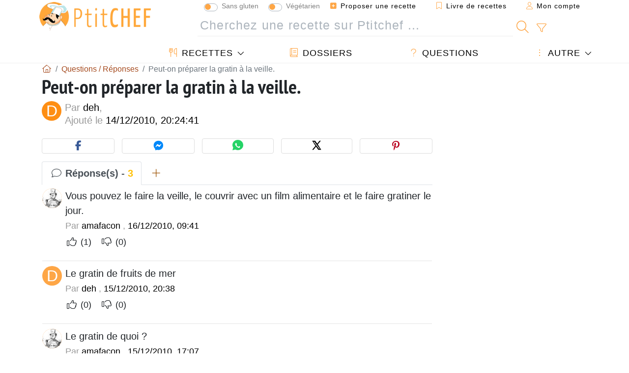

--- FILE ---
content_type: text/html; charset=UTF-8
request_url: https://www.ptitchef.com/entraide/peut-on-preparer-la-gratin-a-la-veille-qid-5856
body_size: 13300
content:

		

		


	<!doctype html><html lang="fr"><head><script type="cdc8ae3e73330882405d16d9-text/javascript">function load_hitopic() {const script = document.createElement('script');script.src = 'https://PRzpFTprMWf2G2Ssk.ay.delivery/manager/PRzpFTprMWf2G2Ssk';script.async = true;script.type = 'text/javascript';script.setAttribute('referrerpolicy', 'no-referrer-when-downgrade');document.body.appendChild(script);}</script><meta charset="utf-8">

<link rel="preconnect" href="//googletagmanager.com">
<link rel="dns-prefetch" href="//googletagmanager.com">
<link rel="preconnect" href="//securepubads.g.doubleclick.net">
<link rel="dns-prefetch" href="//securepubads.g.doubleclick.net">
<link rel="preconnect" href="//imasdk.googleapis.com">
<link rel="dns-prefetch" href="//imasdk.googleapis.com">



<meta name="viewport" content="width=device-width, initial-scale=1">


<title>Peut-on préparer la gratin à la veille.</title>
<meta name="description" content="Question: Peut-on préparer la gratin à la veille.">
<meta property="og:title" content="Peut-on préparer la gratin à la veille.">
<meta property="og:description" content="Question: Peut-on préparer la gratin à la veille."><meta property="og:type" content="website">
<meta property="og:url" content="https://www.ptitchef.com/entraide/peut-on-preparer-la-gratin-a-la-veille-qid-5856">
<meta property="og:image" content="https://www.ptitchef.com/assets/images/logo.png"><meta property="og:locale" content="fr_FR">

	<meta property="fb:pages" content="113743275297">
<meta property="fb:app_id" content="803937712406068">
<meta name="robots" content="index,follow, max-snippet:-1, max-image-preview:large, max-video-preview:-1">
<meta name="language" content="fr">

<meta name="copyright" content="Copyright (c) Ptitchef 2004-2026, All Rights Reserved">
<meta name="category" content="recettes">
<meta name="owner" content="MadeInWork">

<link rel="canonical" href="https://www.ptitchef.com/entraide/peut-on-preparer-la-gratin-a-la-veille-qid-5856">

<link rel="alternate" type="application/rss+xml" title="Ptitchef: Les dernières recettes and  Latest articles" href="/upload_data/rss/fr/global.rss"><link rel="manifest" href="/upload_data/manifest/manifest-fr.json">

<meta name="msapplication-tap-highlight" content="no">	

<meta name="application-name" content="Ptitchef">


<link rel="shortcut icon" type="image/x-icon" href="/favicon.ico">

<link rel="apple-touch-icon" sizes="180x180" href="/assets/images/shortcut-icon/apple-icon-180x180.png">
	
<meta name="msapplication-TileImage" content="/assets/images/shortcut-icon/ms-icon-144x144.png">
<meta name="msapplication-TileColor" content="#FFA73B">
	
<meta name="theme-color" content="#FFA73B">
	<meta name="dailymotion-domain-verification" content="dm6dildaws2je1pg4">




<link rel="preload" as="style" href="https://fonts.googleapis.com/css2?family=PT+Sans+Narrow:wght@400;700&display=swap">
<style type="text/css">@font-face {font-family:PT Sans Narrow;font-style:normal;font-weight:400;src:url(/cf-fonts/s/pt-sans-narrow/5.0.19/cyrillic-ext/400/normal.woff2);unicode-range:U+0460-052F,U+1C80-1C88,U+20B4,U+2DE0-2DFF,U+A640-A69F,U+FE2E-FE2F;font-display:swap;}@font-face {font-family:PT Sans Narrow;font-style:normal;font-weight:400;src:url(/cf-fonts/s/pt-sans-narrow/5.0.19/cyrillic/400/normal.woff2);unicode-range:U+0301,U+0400-045F,U+0490-0491,U+04B0-04B1,U+2116;font-display:swap;}@font-face {font-family:PT Sans Narrow;font-style:normal;font-weight:400;src:url(/cf-fonts/s/pt-sans-narrow/5.0.19/latin/400/normal.woff2);unicode-range:U+0000-00FF,U+0131,U+0152-0153,U+02BB-02BC,U+02C6,U+02DA,U+02DC,U+0304,U+0308,U+0329,U+2000-206F,U+2074,U+20AC,U+2122,U+2191,U+2193,U+2212,U+2215,U+FEFF,U+FFFD;font-display:swap;}@font-face {font-family:PT Sans Narrow;font-style:normal;font-weight:400;src:url(/cf-fonts/s/pt-sans-narrow/5.0.19/latin-ext/400/normal.woff2);unicode-range:U+0100-02AF,U+0304,U+0308,U+0329,U+1E00-1E9F,U+1EF2-1EFF,U+2020,U+20A0-20AB,U+20AD-20CF,U+2113,U+2C60-2C7F,U+A720-A7FF;font-display:swap;}@font-face {font-family:PT Sans Narrow;font-style:normal;font-weight:700;src:url(/cf-fonts/s/pt-sans-narrow/5.0.19/latin/700/normal.woff2);unicode-range:U+0000-00FF,U+0131,U+0152-0153,U+02BB-02BC,U+02C6,U+02DA,U+02DC,U+0304,U+0308,U+0329,U+2000-206F,U+2074,U+20AC,U+2122,U+2191,U+2193,U+2212,U+2215,U+FEFF,U+FFFD;font-display:swap;}@font-face {font-family:PT Sans Narrow;font-style:normal;font-weight:700;src:url(/cf-fonts/s/pt-sans-narrow/5.0.19/latin-ext/700/normal.woff2);unicode-range:U+0100-02AF,U+0304,U+0308,U+0329,U+1E00-1E9F,U+1EF2-1EFF,U+2020,U+20A0-20AB,U+20AD-20CF,U+2113,U+2C60-2C7F,U+A720-A7FF;font-display:swap;}@font-face {font-family:PT Sans Narrow;font-style:normal;font-weight:700;src:url(/cf-fonts/s/pt-sans-narrow/5.0.19/cyrillic/700/normal.woff2);unicode-range:U+0301,U+0400-045F,U+0490-0491,U+04B0-04B1,U+2116;font-display:swap;}@font-face {font-family:PT Sans Narrow;font-style:normal;font-weight:700;src:url(/cf-fonts/s/pt-sans-narrow/5.0.19/cyrillic-ext/700/normal.woff2);unicode-range:U+0460-052F,U+1C80-1C88,U+20B4,U+2DE0-2DFF,U+A640-A69F,U+FE2E-FE2F;font-display:swap;}</style>




<link rel="preload" as="style" href="/assets/dist/css/mobile2/qa-details.1768574323.css"><link rel="stylesheet" href="/assets/dist/css/mobile2/qa-details.1768574323.css"><link rel="stylesheet" media="screen and (min-width:902px)" href="/assets/dist/css/mobile2/css-lg-device-sb.1768574323.css"><script type="cdc8ae3e73330882405d16d9-text/javascript">function load_ga() {const script = document.createElement('script');script.src = 'https://www.googletagmanager.com/gtag/js?id=G-R0WJ0CP5Q2';script.async = true;script.type = 'text/javascript';document.body.appendChild(script);window.dataLayer = window.dataLayer || [];function gtag(){ dataLayer.push(arguments); }gtag('js', new Date());gtag('config', 'G-R0WJ0CP5Q2');}</script>
<script type="application/ld+json">
{ 
	"@context": "https://schema.org", 
	"@graph": [ 
		{ 
			"@type": "Organization", 
			"@id": "https://www.ptitchef.com/#organization", 
			"name": "Ptitchef", 
			"url": "https://www.ptitchef.com/", 
			"logo": { 
				"@type": "ImageObject", 
				"inLanguage": "fr", 
				"@id": "https://www.ptitchef.com/#/schema/logo/image/", 
				"url": "https://www.ptitchef.com/assets/images/logo.png", 
				"contentUrl": "https://www.ptitchef.com/assets/images/logo.png", 
				"width": 256, 
				"height": 256, 
				"caption": "Ptitchef" 
			}, 
			"image": { 
				"@id": "https://www.ptitchef.com/#/schema/logo/image/" 
			}, 
			"brand": "Ptitchef", 
			"publishingPrinciples": "https://www.ptitchef.com/privacy", 
			"sameAs": [ 
				"https://www.facebook.com/ptitchefcom",  
				"https://www.youtube.com/channel/UCnp9rE2FX3LKf60beJGjNSA",  
				"https://www.pinterest.com/ptitchef",  
				"https://www.instagram.com/ptitchef_france/" 
			], 
			"address": { 
				"@type": "PostalAddress", 
				"streetAddress": "18 chemin Bel Air", 
				"addressLocality": "Bègles", 
				"addressRegion": "FR", 
				"postalCode": "33130", 
				"addressCountry": "FR" 
			} 
		}, 
		{ 
			"@type": "WebSite", 
			"@id": "https://www.ptitchef.com/#website", 
			"url": "https://www.ptitchef.com/", 
			"name": "Ptitchef", 
			"description": "Avec Ptitchef retrouvez tous les jours de nouvelles recettes de cuisine.  Plus de 60 000 recettes pour tous les go\u00fbts.  En photo, en vid\u00e9o et pas \u00e0 pas. Un menu propos\u00e9 tous les jours", 
			"publisher": { 
				"@id": "https://www.ptitchef.com/#organization" 
			}, 
			"potentialAction": [ 
				{ 
					"@type": "SearchAction", 
					"target": { 
						"@type": "EntryPoint", 
						"urlTemplate": "https://www.ptitchef.com/?obj=feed&action=list&q={q}" 
					}, 
					"query-input": { 
						"@type": "PropertyValueSpecification", 
						"valueRequired": true, 
						"valueName": "q" 
					} 
				} 
			], 
			"inLanguage": "fr" 
		}, 
		{ 
			"@type": "WebPage", 
			"url": "https://www.ptitchef.com/entraide/peut-on-preparer-la-gratin-a-la-veille-qid-5856", 
			"name": "Peut-on pr\u00e9parer la gratin \u00e0 la veille.", 
			"headline": "Peut-on pr\u00e9parer la gratin \u00e0 la veille.", 
			"description": "Question: Peut-on pr\u00e9parer la gratin \u00e0 la veille.", 
			"publisher": { 
				"@id": "https://www.ptitchef.com/#organization" 
			}, 
			"inLanguage": "fr", 
			"isPartOf": { 
				"@id": "https://www.ptitchef.com/#website" 
			}, 
			"about": { 
				"@id": "https://www.ptitchef.com/#organization" 
			}, 
			"primaryImageOfPage": { 
				"@id": "https://www.ptitchef.com/#primaryimage" 
			}, 
			"image": { 
				"@id": "https://www.ptitchef.com/#primaryimage" 
			}, 
			"breadcrumb": { 
				"@id": "https://www.ptitchef.com/entraide/peut-on-preparer-la-gratin-a-la-veille-qid-5856#breadcrumb" 
			} 
		}, 
		{ 
			"@type": "ImageObject", 
			"inLanguage": "fr", 
			"@id": "https://www.ptitchef.com/#primaryimage", 
			"url": "https://www.ptitchef.com/assets/images/logo.png", 
			"contentUrl": "https://www.ptitchef.com/assets/images/logo.png", 
			"caption": "Peut-on pr\u00e9parer la gratin \u00e0 la veille." 
		},  
		{ 
			"@type": "BreadcrumbList", 
			"@id": "https://www.ptitchef.com/entraide/peut-on-preparer-la-gratin-a-la-veille-qid-5856#breadcrumb", 
			"itemListElement": [
				{ 
					"@type": "ListItem",
					"position": 1,
					"name": "Page d\u0027accueil - Ptitchef",
					"item": "https://www.ptitchef.com/"
				},
				{ 
					"@type": "ListItem",
					"position": 2,
					"name": "Questions \/ R\u00e9ponses",
					"item": "https://www.ptitchef.com/entraide"
				},
				{ 
					"@type": "ListItem",
					"position": 3,
					"name": "Peut-on pr\u00e9parer la gratin \u00e0 la veille."
				}
			]
		}
	] 
} 
</script>
<script type="application/ld+json">{
	"@context": "https://schema.org", 
	"@type": "QAPage", 
	"@id": "https://www.ptitchef.com/entraide/peut-on-preparer-la-gratin-a-la-veille-qid-5856#qa", 
	"mainEntity": { 
		"@type": "Question", 
		"name": "Peut-on pr\u00e9parer la gratin \u00e0 la veille.", 
		"text": "Peut-on pr\u00e9parer la gratin \u00e0 la veille.", 
		"answerCount": 3, 
		"upvoteCount": 1, 
		"dateCreated": "2010-12-14T20:24:41+01:00", 
		"author": { 
			"@type": "Person", 
			"name": "deh" 
		}, 
		"suggestedAnswer": [ 
			{ 
				"@type": "Answer", 
				"text": "Vous pouvez le faire la veille, le couvrir avec un film alimentaire et le faire gratiner le jour.", 
				"dateCreated": "2010-12-16T09:41:31+01:00", 
				"upvoteCount": 1, 
				"url": "https://www.ptitchef.com/entraide/peut-on-preparer-la-gratin-a-la-veille-qid-5856#item-5885", 
				"author": { 
					"@type": "Person", 
					"name": "amafacon" 
				} 
			}, 
			{ 
				"@type": "Answer", 
				"text": "Le gratin de fruits de mer", 
				"dateCreated": "2010-12-15T20:38:21+01:00", 
				"upvoteCount": 0, 
				"url": "https://www.ptitchef.com/entraide/peut-on-preparer-la-gratin-a-la-veille-qid-5856#item-5881", 
				"author": { 
					"@type": "Person", 
					"name": "deh" 
				} 
			}, 
			{ 
				"@type": "Answer", 
				"text": "Le gratin de quoi ?", 
				"dateCreated": "2010-12-15T17:07:03+01:00", 
				"upvoteCount": 0, 
				"url": "https://www.ptitchef.com/entraide/peut-on-preparer-la-gratin-a-la-veille-qid-5856#item-5875", 
				"author": { 
					"@type": "Person", 
					"name": "amafacon" 
				} 
			} 
		]
	} 
}</script>
				</head>    	<body>
	    
        					

	

<header id="header-menu" class="fixed-top mb-1">
	
	<nav class="container navbar navbar-expand-lg">
	            
				
		<a class="navbar-brand" href="/">			
							<img loading="lazy" src="/assets/images/mobile2/logo-ptitchef.png" width="136" height="36" alt="Ptitchef">
					</a>
		
		<button class="navbar-toggler link-dynamic" data-obj="fav" data-action="fav_recipe_list" aria-expanded="false" title="Livre de recettes">
			<i class="fal fa-bookmark" aria-hidden="true"></i>
		</button>
		
					<button class="navbar-toggler link-dynamic" type="button" aria-expanded="false" aria-label="Mon compte" title="Mon compte">
				<i class="fal fa-user" aria-hidden="true"></i>
			</button>
				
		<button class="navbar-toggler nbt-btn-search" type="button" data-toggle="collapse" data-target="#navbar-search" aria-controls="navbar-search" aria-expanded="false" aria-label="Toggle Search">
			<i class="fal fa-magnifying-glass fa-fw" aria-hidden="true"></i>
		</button>
				
		<button class="navbar-toggler collapsed" type="button" data-toggle="collapse" data-target="#navbar-menu" aria-controls="navbar-menu" aria-expanded="false" aria-label="Toggle navigation">				
			<span class="icon-bar top-bar"></span>
			<span class="icon-bar middle-bar"></span>
			<span class="icon-bar bottom-bar"></span>
		</button>
				
				
				
				<div class="wrapper-navbar-nav">
			<div class="">
					<div class="collapse navbar-collapse" id="navbar-member">
		<ul class="navbar-nav ml-auto">
							<li class="site-mode-recipe-switch">
									<div class="custom-control custom-switch sm-rs-item" data-label="Sans gluten" data-name="site_mode_recipe_gluten_free" data-toggle="tooltip" title="Site en mode Sans Gluten">
			<input type="checkbox" class="custom-control-input" id="smrs_gluten_free">
			<label class="custom-control-label" for="smrs_gluten_free">Sans gluten</label>
		</div>
		<div class="custom-control custom-switch sm-rs-item" data-label="Végétarien" data-name="site_mode_recipe_vegetarian" data-toggle="tooltip" title="Site en mode Végétarien">
			<input type="checkbox" class="custom-control-input" id="smrs_vegetarian">
			<label class="custom-control-label" for="smrs_vegetarian">Végétarien</label>
		</div>
						</li>
														<li class="nav-item dropdown disabled">
					<a class="nav-link link-dynamic" data-obj="myaccount_recipe" data-action="form" href="#" ><i class="fas fa-square-plus" aria-hidden="true"></i> Proposer une recette</a>
				</li>
				
								<li class="nav-item dropdown disabled">
					<a class="nav-link link-dynamic" data-obj="fav" data-action="fav_recipe_list" href="#"><i class="fal fa-bookmark"></i> Livre de recettes <span class="count-fav-recipe d-none">0</span></a>
				</li>
						
										<li class="nav-item dropdown disabled">
					<a class="nav-link link-dynamic" href="#"><i class="fal fa-user"></i> Mon compte</a>
				</li>
									</ul>
	</div>													<div class="collapse navbar-collapse" id="navbar-search">		
		<form action="/index.php" role="search">
						<input type="hidden" name="obj" value="feed">
			<input type="hidden" name="action" value="list">
			<input type="hidden" name="tracker" value="mobile-navbar">
						
			<div class="input-group input-group-lg nbs-main-btns">
				<input type="text" name="q" value="" class="form-control" placeholder="Cherchez une recette sur Ptitchef ..." aria-label="Cherchez une recette sur Ptitchef ..." aria-describedby="nbs-btn-submit">				
				<div class="input-group-append">
					<button class="btn btn-submit" type="submit" id="nbs-btn-submit" aria-label="Cherchez une recette sur Ptitchef"><i class="fal fa-magnifying-glass fa-fw" aria-hidden="true"></i></button>
				</div>
									<div class="input-group-append">
						<a class="btn btn-advsearch link-dynamic" data-obj="feed" data-action="advanced_search" href="#" title="Recherche avancée"><i class="fal fa-filter fa-fw" aria-hidden="true"></i></a>
					</div>
							</div>
			
						
		</form>
	</div>					
							</div>
								<div class="collapse navbar-collapse" id="navbar-menu">
		<ul class="navbar-nav">
						<li class="nav-item dropdown mega-dropdown-menu">
								<a class="nav-link dropdown-toggle" href="/recettes" id="dropdown-recipes" data-toggle="dropdown" aria-haspopup="true" aria-expanded="false"><i class="fal fa-utensils fa-fw" aria-hidden="true"></i> Recettes</a>				
				<div class="dropdown-menu" aria-labelledby="dropdown-recipes">
					
					<div class="row mx-0">
						<div class="col-12 col-lg border border-left-0 border-top-0 border-bottom-0">
							<ul class="mega-menu-item">
								<li class="ddm-header"><i class="fal fa-fork fa-fw" aria-hidden="true"></i> <a href="/recettes">Recettes</a></li>
								<li><i class="fal fa-plus fa-fw" aria-hidden="true"></i> <a class="link-dynamic" data-obj="myaccount_recipe" data-action="form" href="#">Proposer une recette</a></li>
                                <li><div class="dropdown-divider"></div></li>
                                <li class="i-angle"><a href="/les-dernieres-recettes">Les dernières recettes</a></li>
								<li class="i-angle"><a href="/les-mieux-notees">Les mieux notées</a></li>
								<li class="i-angle"><a href="/les-plus-consultees">Les plus consultées</a></li>
								<li><div class="dropdown-divider"></div></li>
								<li><i class="fal fa-refrigerator fa-fw" aria-hidden="true"></i> <a href="/recettes-du-frigo">Recettes du frigo</a></li>
																	<li><i class="fal fa-video fa-fw" aria-hidden="true"></i> <a href="/recettes-video">Recettes vidéo</a></li>
																<li><i class="fal fa-star fa-fw" aria-hidden="true"></i> <a href="/noter-les-recettes">Notez cette recette</a></li>
								<li><i class="fal fa-face-smile fa-fw" aria-hidden="true"></i> <a href="/miam-pouah">Miam ! ou Pouah !</a></li>
								<li><div class="dropdown-divider"></div></li>
							</ul>
						</div>
						<div class="col-12 col-lg border border-left-0 border-top-0 border-bottom-0">							
							<ul class="mega-menu-item">
								<li class="ddm-header"><i class="fal fa-spoon fa-fw" aria-hidden="true"></i> Recettes par type</li>
																	<li><i class="fal fa-pretzel fa-fw"></i> <a href="/recettes/aperitif">Apéritif</a></li>
																	<li><i class="fal fa-salad fa-fw"></i> <a href="/recettes/entree">Entrée</a></li>
																	<li><i class="fal fa-turkey fa-fw"></i> <a href="/recettes/plat">Plat</a></li>
																	<li><i class="fal fa-cake-slice fa-fw"></i> <a href="/recettes/dessert">Dessert</a></li>
																	<li><i class="fal fa-popcorn fa-fw"></i> <a href="/recettes/gouter">Goûter</a></li>
																	<li><i class="fal fa-wine-bottle fa-fw"></i> <a href="/recettes/boisson">Boisson</a></li>
																	<li><i class="fal fa-french-fries fa-fw"></i> <a href="/recettes/accompagnement">Accompagnement</a></li>
																	<li><i class="fal fa-plate-utensils fa-fw"></i> <a href="/recettes/autre">Autre</a></li>
																<li><div class="dropdown-divider"></div></li>
								<li><i class="fal fa-sun fa-fw" aria-hidden="true"></i> <a href="/recettes/recettes-de-saison">Recettes de saison</a></li>								
							</ul>
						</div>
						<div class="col-12 col-lg border border-left-0 border-top-0 border-bottom-0">
							<ul class="mega-menu-item">
								<li class="ddm-header"><i class="fal fa-plate-utensils fa-fw" aria-hidden="true"></i> Menus</li>
								<li class="i-angle"><a href="/menu-du-jour">Menu du jour</a></li>
								<li class="i-angle"><a href="/anciens-menus">Voir les menus</a></li>
														
							</ul>
							<div class="dropdown-divider"></div>
															<div class="font-weight-bold mb-3"><i class="fal fa-utensils fa-fw" aria-hidden="true"></i> <a href="/silo">Collections de recettes</a></div>                                
													</div>						
					</div>
					
									</div>
			</li>
						<li class="nav-item dropdown">
				<a class="nav-link" href="/dossiers"><i class="fal fa-book fa-fw" aria-hidden="true"></i> Dossiers</a>
			</li>
									<li class="nav-item dropdown">
				<a class="nav-link" href="/entraide"><i class="fal fa-question fa-fw" aria-hidden="true"></i> Questions</a>
			</li>
									<li class="nav-item dropdown">
								<a class="nav-link dropdown-toggle" href="#" id="dropdown-others" data-toggle="dropdown" aria-haspopup="true" aria-expanded="false"><i class="fal fa-ellipsis-vertical fa-fw" aria-hidden="true"></i> Autre</a>
				<div class="dropdown-menu" aria-labelledby="dropdown-others">
																					<a class="dropdown-item" href="/poll/quelle-cuisson-pour-vos-pommes-de-terre-pid-869"><i class="fal fa-chart-area fa-fw" aria-hidden="true"></i> Question du moment</a>									
					                    											<a class="dropdown-item" href="/nouvelles"><i class="fal fa-calendar fa-fw" aria-hidden="true"></i> Nouvelles</a>
															 
										<a class="dropdown-item" href="/nutrition-calc"><i class="fal fa-calculator fa-fw" aria-hidden="true"></i> Calculatrice nutritionnelle</a>
					<a class="dropdown-item" href="/convertisseur-d-unites-de-cuisson"><i class="fal fa-scale-balanced fa-fw" aria-hidden="true"></i> Convertisseur d'unités de cuisson</a>					
					<a class="dropdown-item" href="/contact"><i class="fal fa-envelope fa-fw" aria-hidden="true"></i> Contactez nous</a>
				</div>
			</li>
		</ul>		
	</div>					</div>
		
			</nav>
		</header>		        
							
		
		<div id="page" class="container">
										<nav class="breadcrumb-scroll" aria-label="breadcrumb"><ol itemscope itemtype="https://schema.org/BreadcrumbList" class="breadcrumb flex-row"><li itemprop="itemListElement" itemscope itemtype="https://schema.org/ListItem" class="breadcrumb-item"><a itemprop="item" itemtype="https://schema.org/Thing" href="https://www.ptitchef.com/" title="Page d'accueil - Ptitchef"><span itemprop="name" class="fal fa-house fa-fw" aria-hidden="true"><i hidden>Page d'accueil - Ptitchef</i></span></a><meta itemprop="position" content="1"></li><li itemprop="itemListElement" itemscope itemtype="https://schema.org/ListItem" class="breadcrumb-item"><a itemprop="item" itemtype="https://schema.org/Thing" href="https://www.ptitchef.com/entraide"><span itemprop="name">Questions / Réponses</span></a><meta itemprop="position" content="2"></li><li class="breadcrumb-item active" aria-current="page"><span>Peut-on préparer la gratin à la veille.</span></li></ol></nav>			            
                                                            
							<main id="page-main">
					
								
									
						
			
		
				<article id="qa-details">
		<header class="qad-header clearfix mb-4">
			<h1 class="title animated fadeInDown">Peut-on préparer la gratin à la veille.</h1>
												<span class="qadh-img">D</span>
										<div class="qadh-main">
								<div class="qadhm-by">
					Par <span>deh</span>, <br>
					Ajouté le <span>14/12/2010, 20:24:41</span>
				</div>
			</div>
            		</header>
        
        
		<div class="social-share-custom ssc-color  mx-auto my-3"><button type="button" class="ssc-btn sscb-facebook" aria-label="Share on Facebook"><i class="fab fa-facebook-f fa-fw" aria-hidden="true"></i></button><button type="button" class="ssc-btn sscb-fbmessenger" aria-label="Share on Messenger"><i class="fab fa-facebook-messenger fa-fw" aria-hidden="true"></i></button><button type="button" class="ssc-btn sscb-whatsapp" data-message="" aria-label="Share on WhatsApp"><svg width="22" height="22" viewBox="0 0 24 24"><path fill="#25D366" d="M12 0C5.373 0 0 4.98 0 11.125c0 2.05.574 4.05 1.66 5.79L.057 23.12l6.47-1.64a12.08 12.08 0 0 0 5.473 1.346C18.627 22.826 24 17.847 24 11.7 24 4.98 18.627 0 12 0Z"/><path fill="white" d="M17.358 14.895c-.293-.15-1.73-.852-2-1.01-.27-.154-.466-.23-.66.08-.193.308-.758 1.008-.93 1.22-.17.216-.34.232-.633.08-.293-.152-1.24-.457-2.35-1.46a8.81 8.81 0 0 1-1.65-2.04c-.173-.308-.017-.474.13-.623.13-.128.293-.33.44-.493.147-.162.196-.27.293-.458.1-.186.05-.347-.02-.493-.07-.146-.66-1.583-.9-2.16-.24-.577-.48-.5-.66-.51-.17-.006-.366-.01-.56-.01a1.1 1.1 0 0 0-.8.367c-.26.276-.99.972-.99 2.37s1.015 2.75 1.16 2.947c.143.196 2 3.058 4.8 4.31 1.8.783 2.1.85 2.85.72.46-.078 1.41-.576 1.61-1.133.2-.556.2-1.03.143-1.13-.06-.102-.23-.152-.483-.272Z"/></svg></button><button type="button" class="ssc-btn sscb-twitter" aria-label="Share on Twitter"><svg width="22" height="22" viewBox="0 0 24 24" fill="black" xmlns="http://www.w3.org/2000/svg"><path d="M18.74 2H21.68L14.92 10.03L22.5 21.97H15.89L11.04 14.97L5.41 21.97H2.47L9.73 13.3L2.5 2H9.27L13.64 8.42L18.74 2ZM17.62 19.88H19.39L7.1 3.97H5.19L17.62 19.88Z"/></svg></button><button type="button" class="ssc-btn sscb-pinterest" data-pin-do="buttonPin" data-pin-custom="true" aria-label="Share on Pinterest"><i class="fab fa-pinterest-p fa-fw" aria-hidden="true"></i></button></div>		
		<section id="qad-info" data-qa_id="5856" data-redirect="FcpLCoAwDAXAu9T1oyBUpZ4m0CiB2E+sgrdXd7OYM85jdJ5zN5LEvvLVUTKqcSVjgxJ2oy4Z9PtmUWU0SQhLmIZGCV/VB1uxw60v" aria-label="Réponse(s)">
			<ul class="nav nav-tabs" role="tablist">
				<li class="nav-item" role="presentation"><a class="nav-link active font-weight-bold" href="#qad-reply-list" aria-controls="qad-reply-list" role="tab" data-toggle="tab"><i class="fal fa-comment fa-fw" aria-hidden="true"></i> Réponse(s) - <span class="text-warning">3</span></a></li>
				<li class="nav-item" role="presentation"><a class="nav-link" href="#qad-reply-form" aria-controls="qad-reply-form" role="tab" data-toggle="tab"><i class="fal fa-plus fa-fw" aria-hidden="true"></i></a></li>
			</ul>
			<div class="tab-content">
				<div role="tabpanel" class="tab-pane fade show active" id="qad-reply-list">
											<div id="item-5885" class="item">		
															<span class="ir-img box-img-circle"><img loading="lazy" src="/imgupl/member/xs-53320.jpg" width="40" height="40" alt="amafacon"></span>
														<div class="ir-data">
								<p class="ird-text">Vous pouvez le faire la veille, le
couvrir avec un film alimentaire et
le faire gratiner le jour.</p>
								<span class="ird-by">
									Par 
																			<span>amafacon</span>							
																		, <span>16/12/2010, 09:41</span>
								</span>
								<span class="ird-hand-up-down">
									<i class="fal fa-thumbs-up fa-fw btn-hand plus" aria-hidden="true"></i> <small class="plus-val">(1)</small>
									 &nbsp; 
									<i class="fal fa-thumbs-down fa-fw btn-hand minus" aria-hidden="true"></i> <small class="minus-val">(0)</small>
								</span>
															</div>
						</div>
						<hr>																	<div id="item-5881" class="item">		
																								<span class="ir-img">D</span>
																						<div class="ir-data">
								<p class="ird-text">Le gratin de fruits de mer</p>
								<span class="ird-by">
									Par 
																			<span>deh</span>							
																		, <span>15/12/2010, 20:38</span>
								</span>
								<span class="ird-hand-up-down">
									<i class="fal fa-thumbs-up fa-fw btn-hand plus" aria-hidden="true"></i> <small class="plus-val">(0)</small>
									 &nbsp; 
									<i class="fal fa-thumbs-down fa-fw btn-hand minus" aria-hidden="true"></i> <small class="minus-val">(0)</small>
								</span>
															</div>
						</div>
						<hr>																	<div id="item-5875" class="item">		
															<span class="ir-img box-img-circle"><img loading="lazy" src="/imgupl/member/xs-53320.jpg" width="40" height="40" alt="amafacon"></span>
														<div class="ir-data">
								<p class="ird-text">Le gratin de quoi ?</p>
								<span class="ird-by">
									Par 
																			<span>amafacon</span>							
																		, <span>15/12/2010, 17:07</span>
								</span>
								<span class="ird-hand-up-down">
									<i class="fal fa-thumbs-up fa-fw btn-hand plus" aria-hidden="true"></i> <small class="plus-val">(0)</small>
									 &nbsp; 
									<i class="fal fa-thumbs-down fa-fw btn-hand minus" aria-hidden="true"></i> <small class="minus-val">(0)</small>
								</span>
															</div>
						</div>
																					</div>
				<div role="tabpanel" class="tab-pane fade" data-offset="103" id="qad-reply-form">						
									</div>
			</div>
		</section>
	</article>
	
	<aside class="mt-5">			
				
				
					<section class="box-section">
				<h2 class="bs-header">Dernières questions</h2>
				<div class="bs-content qa-list">				
											<article class="item">
				
		<span class="i-img">S</span>
		<div class="i-data">
		<h3 class="i-title"><a href="/entraide/bonjour-aujourd-hui-1712026-je-n-ai-pas-recu-les-recettes-journalieres-est-ce-normal-qid-24969">Bonjour, aujourd'hui 17/1/2026 je n'ai pas reçu les recettes journalières. Est-ce normal ?</a></h3>
		<div class="i-post"><i>Par</i> snoopymo, 17/01/2026</div>
        		<div class="i-replies">0 réponse(s)</div>
        	</div>
</article>											<article class="item">
				
		<span class="i-img">M</span>
		<div class="i-data">
		<h3 class="i-title"><a href="/entraide/bonjour-je-souhaite-creer-des-dossiers-pour-retrouver-mes-recettes-enregistrees-comment-faire-qid-24966">Bonjour. Je souhaite créer des dossiers pour retrouver mes recettes enregistrées. Comment faire ?</a></h3>
		<div class="i-post"><i>Par</i> Mariesalsa, 17/01/2026</div>
        		<div class="i-replies">0 réponse(s)</div>
        	</div>
</article>											<article class="item">
			<span class="i-img box-img-circle"><img loading="lazy" src="/imgupl/member/xs-1569157.jpg" width="40" height="40" alt="didier_l2026"></span>
		<div class="i-data">
		<h3 class="i-title"><a href="/entraide/qu-est-ce-que-les-billes-de-cuisson-qid-24964">Qu'est ce que les billes de cuisson ?</a></h3>
		<div class="i-post"><i>Par</i> didier_l2026, 15/01/2026</div>
        		<div class="i-replies">0 réponse(s)</div>
        	</div>
</article>											<article class="item">
				
		<span class="i-img">S</span>
		<div class="i-data">
		<h3 class="i-title"><a href="/entraide/qu-appelez-vous-fromage-fondu-qid-24959">Qu'appelez-vous fromage fondu ?</a></h3>
		<div class="i-post"><i>Par</i> Sha-Sha, 13/01/2026</div>
        		<div class="i-replies">1 réponse(s)</div>
        	</div>
</article>									</div>
			</section>
			</aside>
																	
							<div id="hit-inc-mid" class="adspace adspace-my adspace-cy adspace-force-mx" style="min-height:300px;"></div>
						
							</main>
				<aside id="page-right">
	
			<div class="" data-scroll-size="1000">
			<div id="hit-sid-top" class="adspace adspace-my adspace-cy adspace-force-mx" style="min-height:600px;"></div>
		</div>
		
		
		
		
			<section class="box-section">
	<h2 class="bs-header"><i class="fal fa-book fa-fw" aria-hidden="true"></i> Dossiers</h2>
	<div class="bs-content sb-articles">
																								<a class="sba-item item-hover" href="https://www.ptitchef.com/dossiers/comment-conserver-des-crepes-sans-qu-elles-sechent-les-bons-gestes-pour-les-garder-moelleuses-tm7-aid-24778">
				<span class="sbai-photo img-wrapper iw-center">
					<img loading="lazy" src="/imgupl/article/md-24778.webp?1768829055" width="100%" alt="Comment conserver des crêpes sans qu’elles sèchent ? Les bons gestes pour les garder moelleuses">
				</span>
				<h3 class="sbai-title">Comment conserver des crêpes sans qu’elles sèchent ? Les bons gestes pour les garder moelleuses</h3>
			</a>
																	<a class="sba-item item-hover" href="https://www.ptitchef.com/dossiers/vous-mangez-comme-avant-mais-votre-corps-ne-suit-plus-ce-que-ca-cache-vraiment-apres-40-ans-aid-24272">
				<span class="sbai-photo img-wrapper iw-center">
					<img loading="lazy" src="/imgupl/article/md-24272.webp" width="100%" alt="Vous mangez comme avant, mais votre corps ne suit plus ? Ce que ça cache vraiment après 40 ans">
				</span>
				<h3 class="sbai-title">Vous mangez comme avant, mais votre corps ne suit plus ? Ce que ça cache vraiment après 40 ans</h3>
			</a>
																	<a class="sba-item item-hover" href="https://www.ptitchef.com/dossiers/la-ricotta-le-fromage-qui-permet-de-reparer-les-aliments-avec-ce-qu-il-y-a-dans-le-frigo-14-recettes-et-idees-d-utilisation-aid-24247">
				<span class="sbai-photo img-wrapper iw-center">
					<img loading="lazy" src="/imgupl/article/md-24247.webp" width="100%" alt="La ricotta, le fromage qui sauve les repas avec ce qu’il reste dans le frigo (et comment l’utiliser vraiment)">
				</span>
				<h3 class="sbai-title">La ricotta, le fromage qui sauve les repas avec ce qu’il reste dans le frigo (et comment l’utiliser vraiment)</h3>
			</a>
			</div>
</section>				
		<div class="box-sidebar" data-scroll-size="500">
			
		</div>
			
				<section class="box-section">
		<h2 class="bs-header"><i class="fal fa-calendar-days fa-fw" aria-hidden="true"></i> Planificateur de menus</h2>
		<div class="bs-content text-justify">
			Ptitchef Vous offre la possibilité de planifier vos menu par jour, par semaine, d'avance pour les vacances.
			<div class="text-center mt-2"><a class="btn btn-sm btn-main link-dynamic" data-obj="myaccount_menu_planner" data-action="page" href="#">Planificateur de menus <i class="fal fa-calendar-days fa-fw" aria-hidden="true"></i></a></div>
		</div>
	</section>
			
			<section class="box-section">
	<h2 class="bs-header"><i class="fal fa-plate-utensils fa-fw" aria-hidden="true"></i> Menu du jour</h2>
	<div class="bs-content">		
		<ul class="sb-listing">
							<li class="sbl-item clearfix">
					<img class="sbli-photo" loading="lazy" src="/imgupl/feed-data/553120.webp" width="100" height="75" alt="Mini croissants à la tapenade">
					<div class="sbli-data">
						<strong class="sbli-type">Entrée</strong>
						<a class="sbli-title stretched-link" href="https://www.ptitchef.com/recettes/aperitif/mini-croissants-a-la-tapenade-fid-553120">Mini croissants à la tapenade</a>
					</div>
				</li>
							<li class="sbl-item clearfix">
					<img class="sbli-photo" loading="lazy" src="/imgupl/feed-data/1574391.webp" width="100" height="75" alt="Pad thaï au tofu">
					<div class="sbli-data">
						<strong class="sbli-type">Plat</strong>
						<a class="sbli-title stretched-link" href="https://www.ptitchef.com/recettes/plat/pad-thai-au-tofu-fid-1574391">Pad thaï au tofu</a>
					</div>
				</li>
							<li class="sbl-item clearfix">
					<img class="sbli-photo" loading="lazy" src="/imgupl/feed-data/430804.webp" width="100" height="75" alt="Creme brulee au lait de coco">
					<div class="sbli-data">
						<strong class="sbli-type">Dessert</strong>
						<a class="sbli-title stretched-link" href="https://www.ptitchef.com/recettes/dessert/creme-brulee-au-lait-de-coco-fid-430804">Creme brulee au lait de coco</a>
					</div>
				</li>
					</ul>
		
		<small class="d-block text-center f-size-1 mt-2">
			<a href="/anciens-menus" class="text-dark"><i class="fal fa-box-archive fa-fw" aria-hidden="true"></i> Voir les menus</a> &nbsp; 
			<a href="/menu-du-jour?print=1" onclick="if (!window.__cfRLUnblockHandlers) return false; window.open($(this).attr('href'), 'dmprint', 'menubar=no, status=no, scrollbars=yes, menubar=no, resizable=yes, width='+(screen.width-60)+', height='+(screen.height-140)+', top=20, left=20, fullscreen=yes'); return false;" title="imprimer" class="text-dark" data-cf-modified-cdc8ae3e73330882405d16d9-=""><i class="fal fa-print fa-fw" aria-hidden="true"></i> Imprimer</a>
		</small>			
		
					<aside aria-label="Newsletter"><fieldset class="form-nl f-size-1 mt-2"><div class="fnl-title">Qu'est ce qu'on mange ce soir ?</div><input type="hidden" name="nl_source" value="site_sidebar"><div class="fnl-step1 fnl-content"><div class="fnls1-group"><input class="form-control nl-email" type="text" name="email" title="Email" placeholder="Email:" aria-label="On mange quoi ce soir ?" aria-describedby="fnl-btn-776"><button class="btn btn-main btn-subscribe" type="submit" id="fnl-btn-776" title="Je m'inscris">Je m'inscris</button></div></div></fieldset></aside>			</div>
</section>		
		
	
		
			<section id="widget-qa" class="box-section">
	<h2 class="bs-header"><i class="fal fa-square-question fa-fw" aria-hidden="true"></i> Questions - Réponses</h2>
	<div class="bs-content sb-qa">
					
			<article class="sbqa-item">
				<a href="/entraide/bonjour-aujourd-hui-1712026-je-n-ai-pas-recu-les-recettes-journalieres-est-ce-normal-qid-24969" class="sbqai-title">🤔 Bonjour, aujourd'hui 17/1/2026 je n'ai pas reçu les recettes journalières. Est-ce normal ?</a>
									<a href="/entraide/bonjour-aujourd-hui-1712026-je-n-ai-pas-recu-les-recettes-journalieres-est-ce-normal-qid-24969?reply=1" class="sbqai-answer">Répondre à la question</a>
								
			</article>
					
			<article class="sbqa-item">
				<a href="/entraide/bonjour-je-souhaite-creer-des-dossiers-pour-retrouver-mes-recettes-enregistrees-comment-faire-qid-24966" class="sbqai-title">🤔 Bonjour. Je souhaite créer des dossiers pour retrouver mes recettes enregistrées. Comment faire ?</a>
									<a href="/entraide/bonjour-je-souhaite-creer-des-dossiers-pour-retrouver-mes-recettes-enregistrees-comment-faire-qid-24966?reply=1" class="sbqai-answer">Répondre à la question</a>
								
			</article>
					
			<article class="sbqa-item">
				<a href="/entraide/qu-est-ce-que-les-billes-de-cuisson-qid-24964" class="sbqai-title">🤔 Qu'est ce que les billes de cuisson ?</a>
									<a href="/entraide/qu-est-ce-que-les-billes-de-cuisson-qid-24964?reply=1" class="sbqai-answer">Répondre à la question</a>
								
			</article>
						<small class="d-block text-right"><a href="/entraide" class="angle-r text-dark">Voir toutes les questions</a></small>
		<div class="text-center mt-2">
			<button type="button" class="btn btn-main btn-sm link-dynamic" data-obj="qa" data-action="qa_add_form"><i class="fal fa-plus fa-fw" aria-hidden="true"></i> Posez votre question</button>			
		</div>			
	</div>
</section>				
		<div class="box-sidebar" data-scroll-size="500">
			
		</div>
		
	
				
	<section class="box-section" aria-label="Question du moment">
		<h2 class="bs-header">Question du moment</h2>
		    <div class="bs-content poll" data-id="869">			
                    <div class="p-question">Quelle cuisson pour vos pommes de terre ?</div>
                            <div class="p-form">
                <ul>              							
                                            <li>
                            <div class="custom-control custom-radio">
                                <input type="radio" name="poll_answer_id" value="4114" class="custom-control-input" id="pool-answer-0"> <label class="custom-control-label" for="pool-answer-0">A l'eau</label>
                            </div>									
                                                    </li>
                                            <li>
                            <div class="custom-control custom-radio">
                                <input type="radio" name="poll_answer_id" value="4115" class="custom-control-input" id="pool-answer-1"> <label class="custom-control-label" for="pool-answer-1">Au four</label>
                            </div>									
                                                    </li>
                                            <li>
                            <div class="custom-control custom-radio">
                                <input type="radio" name="poll_answer_id" value="4116" class="custom-control-input" id="pool-answer-2"> <label class="custom-control-label" for="pool-answer-2">A la friteuse</label>
                            </div>									
                                                    </li>
                                            <li>
                            <div class="custom-control custom-radio">
                                <input type="radio" name="poll_answer_id" value="4117" class="custom-control-input" id="pool-answer-3"> <label class="custom-control-label" for="pool-answer-3">A la poêle</label>
                            </div>									
                                                    </li>
                                            <li>
                            <div class="custom-control custom-radio">
                                <input type="radio" name="poll_answer_id" value="4118" class="custom-control-input" id="pool-answer-4"> <label class="custom-control-label" for="pool-answer-4">Au micro-ondes</label>
                            </div>									
                                                    </li>
                                    </ul>
                <div class="p-bottom"><span class="p-btn-vote btn btn-main btn-sm"><i class="fal fa-check fa-fw" aria-hidden="true"></i> Votez </span></div>
            </div>				
            </div>
						
	</section>
		
			<div class="box-sidebar sidebar-sticky" style="position: sticky; top: 40px;" data-scroll-size="600">
			<div id="hit-sid-mid" class="adspace adspace-my adspace-cy adspace-force-mx" style="min-height:600px;"></div>
		</div>
	</aside>					</div>
		
		<footer class="footer">
			<nav class="container" aria-label="Useful Links">
				<div class="row">
					<div class="col links">
						<a href="/recettes">Recettes</a>
						<a href="/recettes-video">Recettes vidéo</a>
												<a href="/anciens-menus">Voir les menus</a>
												<a href="/entraide">Questions</a>
																		<a href="/dossiers">Dossiers</a>
					</div>
					<div class="col links">
												<a href="/contact">Contactez nous</a>
						<a href="/privacy">Politique de confidentialité</a>
						<a href="/tac">Termes et conditions</a>
						<a href="/legal">Mentions légales</a>
					</div>
				</div>
                               
									<hr>
					<div class="row">
													<div class="col text-center"><a class="social-link-fb" href="https://www.facebook.com/ptitchefcom" rel="noopener"><i class="fab fa-facebook-f" aria-hidden="true"></i><i class="sr-only">facebook</i></a></div>
																									<div class="col text-center"><a class="social-link-youtube" href="https://www.youtube.com/channel/UCnp9rE2FX3LKf60beJGjNSA" rel="noopener"><i class="fab fa-youtube" aria-hidden="true"></i><i class="sr-only">youtube</i></a></div>
																			<div class="col text-center"><a class="social-link-pinterest" href="https://www.pinterest.com/ptitchef" rel="noopener"><i class="fab fa-pinterest-p" aria-hidden="true"></i><i class="sr-only">pinterest</i></a></div>
																			<div class="col text-center"><a class="social-link-instagram" href="https://www.instagram.com/ptitchef_france/" rel="noopener"><i class="fab fa-instagram" aria-hidden="true"></i><span class="sr-only">instagram</span></a></div>
																			<div class="col text-center"><a class="social-link-tiktok" href="https://www.tiktok.com/@ptitchef_france" rel="noopener"><i class="fab fa-tiktok" aria-hidden="true"></i><span class="sr-only">tiktok</span></a></div>
											</div>
								
                
                 				<hr>
                
				<div class="text-center">&copy; Madeinwork</div>
			</nav>
		</footer>
		
				
		<div id="fb-root" data-locale="fr_FR"></div>

		
				
					        
        			

<script type="cdc8ae3e73330882405d16d9-text/javascript">loadjs=function(){var e=function(){},n={},r={},t={};function s(e,n){if(e){var s=t[e];if(r[e]=n,s)for(;s.length;)s[0](e,n),s.splice(0,1)}}function i(n,r){n.call&&(n={success:n}),r.length?(n.error||e)(r):(n.success||e)(n)}function c(n,r,t,s){var i,o,f=document,u=t.async,l=t.defer,a=t.type,h=(t.numRetries||0)+1,d=t.before||e,p=n.replace(/[\?|#].*$/,""),g=n.replace(/^(css|img)!/,"");s=s||0,/(^css!|\.css$)/.test(p)?((o=f.createElement("link")).rel="stylesheet",o.href=g,(i="hideFocus"in o)&&o.relList&&(i=0,o.rel="preload",o.as="style")):/(^img!|\.(png|gif|jpg|svg|webp)$)/.test(p)?(o=f.createElement("img")).src=g:((o=f.createElement("script")).src=n,o.async=void 0===u||u,a&&(o.type=a),l&&(o.defer=l)),o.onload=o.onerror=o.onbeforeload=function(e){var f=e.type[0];if(i)try{o.sheet.cssText.length||(f="e")}catch(e){18!=e.code&&(f="e")}if("e"==f){if((s+=1)<h)return c(n,r,t,s)}else if("preload"==o.rel&&"style"==o.as)return o.rel="stylesheet";r(n,f,e.defaultPrevented)},!1!==d(n,o)&&f.head.appendChild(o)}function o(e,r,t){var o,f;if(r&&r.trim&&(o=r),f=(o?t:r)||{},o){if(o in n)throw"LoadJS";n[o]=!0}function u(n,r){!function(e,n,r){var t,s,i=(e=e.push?e:[e]).length,o=i,f=[];for(t=function(e,r,t){if("e"==r&&f.push(e),"b"==r){if(!t)return;f.push(e)}--i||n(f)},s=0;s<o;s++)c(e[s],t,r)}(e,(function(e){i(f,e),n&&i({success:n,error:r},e),s(o,e)}),f)}if(f.returnPromise)return new Promise(u);u()}return o.ready=function(e,n){return function(e,n){e=e.push?e:[e];var s,i,c,o=[],f=e.length,u=f;for(s=function(e,r){r.length&&o.push(e),--u||n(o)};f--;)i=e[f],(c=r[i])?s(i,c):(t[i]=t[i]||[]).push(s)}(e,(function(e){i(n,e)})),o},o.done=function(e){s(e,[])},o.reset=function(){n={},r={},t={}},o.isDefined=function(e){return e in n},o}();</script>	
<script type="cdc8ae3e73330882405d16d9-text/javascript">
    var Settings = { lang_iso: 'fr', url: 'https://www.ptitchef.com', name: "Ptitchef", is_app: 0, facebook_app_id: '803937712406068', google_client_id: '384168338427.apps.googleusercontent.com', is_mobile: false, is_phone: false, ts: 1768574323, trans: { } },
        SessionVars = { run_clean: 0, no_ads: 0 };

    
            Settings.video_ad_tag_url = 'https://pubads.g.doubleclick.net/gampad/ads?iu=/1009133/PC_preroll&description_url=https%3A%2F%2Fwww.ptitchef.com%2Fentraide%2Fpeut-on-preparer-la-gratin-a-la-veille-qid-5856&tfcd=0&npa=0&sz=400x300%7C640x480&gdfp_req=1&output=vast&unviewed_position_start=1&env=vp&impl=s&correlator=1769006717&plcmt=1';
    
    
    
    		

    
</script>

<script type="cdc8ae3e73330882405d16d9-text/javascript">
	

    loadjs(['/assets/dist/js/mobile2/main-libs.1768574323.js'], 'main-libs', { async: false, defer: true });
    loadjs.ready('main-libs', function() {
        loadjs('/assets/dist/js/mobile2/qa-details.1768574323.js', 'main');
    });

    function load_scripts_pc() {
        loadjs.ready('main', function() {
                        
            
                            loadjs(['/assets/dist/js/common/social-share-custom.1768574323.js']);
            
            
                                        loadjs(['https://accounts.google.com/gsi/client', '/assets/dist/js/common/google-signin.1768574323.js'], 'gsi');
            
            
                        
            
            
                            if($('.poll').length && $('.poll').is(':visible') && typeof Poll == 'undefined') {
                    loadjs('/assets/dist/js/mobile2/poll.1768574323.js', 'polljs', { async: false, defer: true });
                }
                if($('.units-converter').length && $('.units-converter').is(':visible') && typeof UnitsConverter == 'undefined') {
                    loadjs('/assets/dist/js/mobile2/units-converter.1768574323.js', 'ucjs', { async: false, defer: true });
                }

                            
            
                                });
    }
</script>

    	
    <script type="cdc8ae3e73330882405d16d9-text/javascript">
        function load_ats() {
            loadjs('https://ats-wrapper.privacymanager.io/ats-modules/3061b596-a128-4c78-8f9a-5fd034d01af0/ats.js');
        }
    </script>
    	



 	
		    
<script type="cdc8ae3e73330882405d16d9-text/javascript">
    function load_matomo() {
  
   var _paq = window._paq = window._paq || [];
   _paq.push(['trackPageView']);
   _paq.push(['enableLinkTracking']);
   
   (function() {
		var u="https://stats2.madeinwork.com/";
    	_paq.push(['setTrackerUrl', u+'matomo.php']);
    	_paq.push(['setSiteId', '8']);
    
    			    
    	var d=document, g=d.createElement('script'), s=d.getElementsByTagName('script')[0];
    	g.async=true; g.src=u+'matomo.js'; s.parentNode.insertBefore(g,s);
    
    	console.log('Matomo');
    })();    
  
  }
</script>
<script type="cdc8ae3e73330882405d16d9-text/javascript">
function load_larapush() {
    loadjs('https://cdn.larapush.com/scripts/larapush-popup-5.0.0.min.js', 'larapush', { async: true, defer: true });
    loadjs.ready('larapush', function() {
                    
             function LoadLaraPush() { if (typeof LaraPush === "function") { new LaraPush(JSON.parse(atob('[base64]')), JSON.parse(atob('[base64]'))); } } LoadLaraPush();            
            });
}
</script>

<script type="cdc8ae3e73330882405d16d9-text/javascript">
    let scriptLoaded = false;
    
    if (typeof load_GPT === "function")
    	load_GPT();
    	
    if (typeof load_hitopic === "function")
    	load_hitopic();
    
    window.addEventListener('scroll', handleUserInteraction, { once: true });
    window.addEventListener('click', handleUserInteraction, { once: true });
    window.addEventListener('mousemove', handleUserInteraction, { once: true });
    
    function removeEventListeners() {
        window.removeEventListener('scroll', handleUserInteraction);
        window.removeEventListener('click', handleUserInteraction);
        window.removeEventListener('mousemove', handleUserInteraction);
    }

				
    setTimeout(() => {
        if (!scriptLoaded) {
            console.log('timeout scriptLoaded');
            handleUserInteraction();
        }
    }, 10000);	

    function handleUserInteraction() {
        console.log('scriptLoaded');
        
        ["load_sirdata",  "load_GPTx", "load_hitopicx", "load_scripts_pc", "load_ga", "load_matomo", "load_akcelo_video_header", "load_akcelo", "display_akcelo", "load_ats", "load_larapush"].forEach(fn => {
            if (typeof window[fn] === "function") {
                window[fn]();
                console.log(fn);
            }
        });

        scriptLoaded=true;
        removeEventListeners();	
    }
</script>		
					
							<!-- HB  - AD hitopic -->	

        	<script src="/cdn-cgi/scripts/7d0fa10a/cloudflare-static/rocket-loader.min.js" data-cf-settings="cdc8ae3e73330882405d16d9-|49" defer></script><script defer src="https://static.cloudflareinsights.com/beacon.min.js/vcd15cbe7772f49c399c6a5babf22c1241717689176015" integrity="sha512-ZpsOmlRQV6y907TI0dKBHq9Md29nnaEIPlkf84rnaERnq6zvWvPUqr2ft8M1aS28oN72PdrCzSjY4U6VaAw1EQ==" data-cf-beacon='{"version":"2024.11.0","token":"251c035669f44ba9bdd5898d3bb03ad3","r":1,"server_timing":{"name":{"cfCacheStatus":true,"cfEdge":true,"cfExtPri":true,"cfL4":true,"cfOrigin":true,"cfSpeedBrain":true},"location_startswith":null}}' crossorigin="anonymous"></script>
</body>
</html>